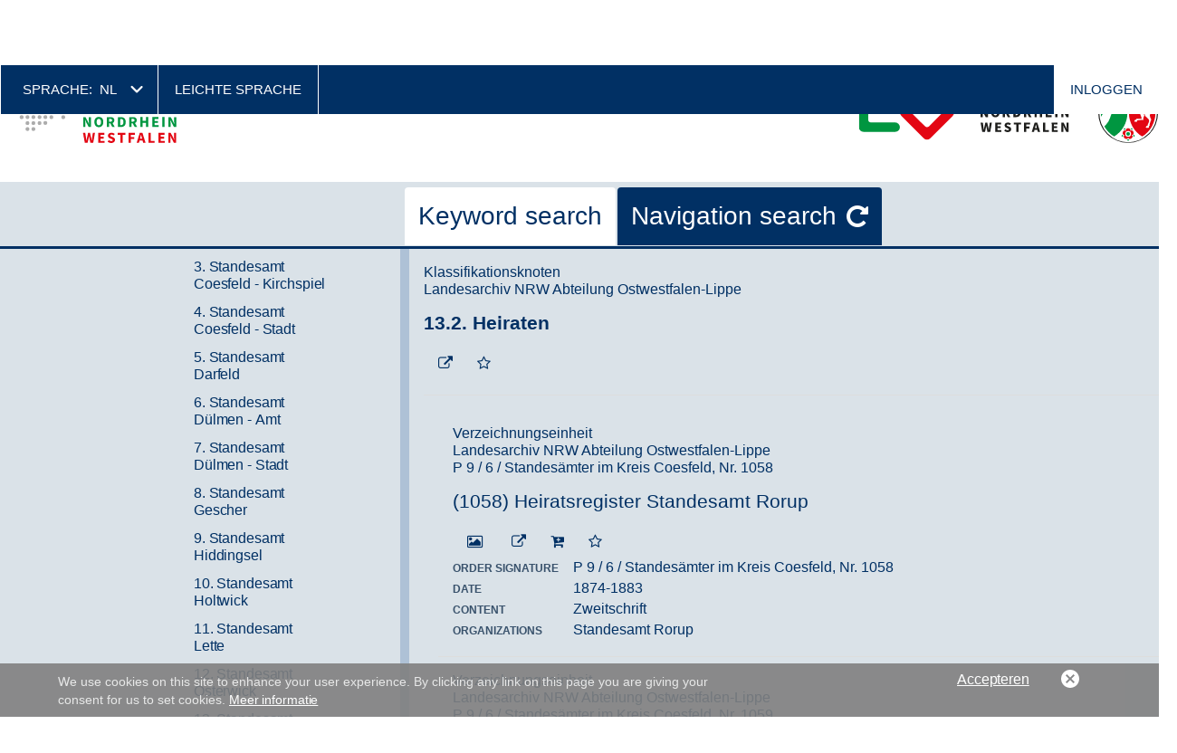

--- FILE ---
content_type: text/html; charset=UTF-8
request_url: https://www.archive.nrw.de/nl/archivsuche?link=KLASSIFIKATION-Klas_a723dba5-69f0-4877-99a7-c8edd20bf434
body_size: 5247
content:
<!DOCTYPE html>

<html lang="nl" dir="ltr" prefix="og: https://ogp.me/ns#">
<head>
    <meta charset="utf-8" />
<script async src="https://www.googletagmanager.com/gtag/js?id=UA-0000000-00"></script>
<script>window.dataLayer = window.dataLayer || [];function gtag(){dataLayer.push(arguments)};gtag("js", new Date());gtag("set", "developer_id.dMDhkMT", true);gtag("config", "UA-0000000-00", {"groups":"default","anonymize_ip":true,"page_placeholder":"PLACEHOLDER_page_path","allow_ad_personalization_signals":false});</script>
<link rel="icon" href="/themes/custom/lav/favicon.ico" />
<link rel="icon" sizes="192x192" href="/themes/custom/lav/android-chrome-192x192.png" />
<link rel="apple-touch-icon-precomposed" sizes="180x180" href="/themes/custom/lav/apple-touch-icon.png" />
<meta name="Generator" content="Drupal 11 (https://www.drupal.org)" />
<meta name="MobileOptimized" content="width" />
<meta name="HandheldFriendly" content="true" />
<meta name="viewport" content="width=device-width, initial-scale=1.0" />

        <title>Archive Search | Archive in Nordrhein Westfalen |</title>
        <link rel="stylesheet" media="all" href="/sites/default/files/css/css_bdAy1S13A1y1mw_Wgq-jREeZiNHAtE2dpWw8JCrzuNM.css?delta=0&amp;language=nl&amp;theme=lav&amp;include=eJxtjEEOgzAMBD-U4idFJjEo1MGp7VD4fQG1tx52R5rDJGHRUXbINGFnD0mUIGtvyAMuuAfqMYk8C52ojQuuieCfjL8E4wbLq5MeDxdhL82c9NbnLsZqgK1ZYMKJyeHLYH4wRdcyz6SQzK5-lTXYcTYqjGgUtkJvg_uHKrkzfQAvmU2l" />
<link rel="stylesheet" media="all" href="/sites/default/files/css/css_FWyEW_pFSi_f-RIkSO9PKrEg54Kr-H2XuYidcxBQhJM.css?delta=1&amp;language=nl&amp;theme=lav&amp;include=eJxtjEEOgzAMBD-U4idFJjEo1MGp7VD4fQG1tx52R5rDJGHRUXbINGFnD0mUIGtvyAMuuAfqMYk8C52ojQuuieCfjL8E4wbLq5MeDxdhL82c9NbnLsZqgK1ZYMKJyeHLYH4wRdcyz6SQzK5-lTXYcTYqjGgUtkJvg_uHKrkzfQAvmU2l" />

            

                </head>

<body class="context-archivsuche path-ms lang-nl">
<a href="#main-content" class="visually-hidden focusable">
    Overslaan en naar de inhoud gaan
</a>

  <div class="dialog-off-canvas-main-canvas" data-off-canvas-main-canvas>
    
<div id="page" class="">
    <section id="pre-header">
        <div class="container">
                            


  <div class="region region--pre-header-1">
          

<div class="language-switcher-language-url block block-languagemenu" id="block-lav-languagemenu" role="navigation">
    
          <div class="block block-languagemenu__title block-title">Sprache:</div>
        
            <ul class="links block-languagemenu__items"><li hreflang="de" data-drupal-link-query="{&quot;link&quot;:&quot;KLASSIFIKATION-Klas_a723dba5-69f0-4877-99a7-c8edd20bf434&quot;}" data-drupal-link-system-path="ms/search" class="block-languagemenu__item"><a href="/archivsuche?link=KLASSIFIKATION-Klas_a723dba5-69f0-4877-99a7-c8edd20bf434" class="language-link" hreflang="de" data-drupal-link-query="{&quot;link&quot;:&quot;KLASSIFIKATION-Klas_a723dba5-69f0-4877-99a7-c8edd20bf434&quot;}" data-drupal-link-system-path="ms/search">de</a></li><li hreflang="en" data-drupal-link-query="{&quot;link&quot;:&quot;KLASSIFIKATION-Klas_a723dba5-69f0-4877-99a7-c8edd20bf434&quot;}" data-drupal-link-system-path="ms/search" class="block-languagemenu__item"><a href="/en/archivsuche?link=KLASSIFIKATION-Klas_a723dba5-69f0-4877-99a7-c8edd20bf434" class="language-link" hreflang="en" data-drupal-link-query="{&quot;link&quot;:&quot;KLASSIFIKATION-Klas_a723dba5-69f0-4877-99a7-c8edd20bf434&quot;}" data-drupal-link-system-path="ms/search">en</a></li><li hreflang="nl" data-drupal-link-query="{&quot;link&quot;:&quot;KLASSIFIKATION-Klas_a723dba5-69f0-4877-99a7-c8edd20bf434&quot;}" data-drupal-link-system-path="ms/search" class="block-languagemenu__item is-active" aria-current="page"><a href="/nl/archivsuche?link=KLASSIFIKATION-Klas_a723dba5-69f0-4877-99a7-c8edd20bf434" class="language-link is-active" hreflang="nl" data-drupal-link-query="{&quot;link&quot;:&quot;KLASSIFIKATION-Klas_a723dba5-69f0-4877-99a7-c8edd20bf434&quot;}" data-drupal-link-system-path="ms/search" aria-current="page">nl</a></li></ul>
    </div>

<nav aria-labelledby="block-header-title" id="block-header" class="block block-header">
            
  <div id="block-header-title" class="visually-hidden block block-header__title">Header</div>
  

            

    
              <ul class="block block-header__menu menu">
                            <li class="block block-header__menu-item menu-item">
            <a href="/nl/landesarchiv-nrw/eenvoudige-taal" class="block block-header__menu-item-link" data-drupal-link-system-path="node/2">Leichte Sprache</a>
                    </li>
              </ul>
      


  </nav>

    
      </div>


            
                            


  <div class="region region--pre-header-2">
          
<nav aria-labelledby="block-lav-account-menu-title" id="block-lav-account-menu" class="block block-account-menu">
            
  <div id="block-lav-account-menu-title" class="visually-hidden block block-account-menu__title">Gebruikersmenu</div>
  

            

    
              <ul class="block block-account-menu__menu menu">
                            <li class="block block-account-menu__menu-item menu-item">
            <a href="/nl/user/login" class="block block-account-menu__menu-item-link" data-drupal-link-system-path="user/login">Inloggen</a>
                    </li>
              </ul>
      


  </nav>

    
      </div>


                    </div>
    </section>

    <header id="header">
        <div class="container">
            <div class="mobile-hamburger">
                <a class="mobile-hamburger__trigger" href="#">
                    <span class="mobile-hamburger__line mobile-hamburger__line--first"></span>
                    <span class="mobile-hamburger__line mobile-hamburger__line--second"></span>
                    <span class="mobile-hamburger__line mobile-hamburger__line--third"></span>
                </a>
            </div>

            
                            


  <div class="region region--primary-navigation">
          

<div id="block-cheeseburger" class="block block-cheeseburger">
    
        
            <div class="cheeseburger-menu__trigger"></div>
        <div class="cheeseburger-menu__wrapper" style="display: none; top: 86px"></div>
    </div>


<div id="block-logohome" class="block block-logohome">
    
        
        <div class="block block-logohome__content block-content-basic-full">
            <div class="block-content-basic-full__body">
                                                                  <div class="block-content-basic-full__body-item"><p><a href="/"><img src="/themes/custom/lav/logo.svg"></a></p>
</div>
                          </div>

  </div>
</div>

    
      </div>


            
                            


  <div class="region region--archive-logo">
          

<div id="block-logoprovidedby" class="block block-logoprovidedby">
    
        
        <div class="block block-logoprovidedby__content block-content-basic-full">
            <div class="block-content-basic-full__body">
                                                                  <div class="block-content-basic-full__body-item"><p><a href="/landesarchiv-nrw"><img alt="Zur Website des Landesarchivs" class="img-provided align-right" src="/themes/custom/lav/images/content/nrw-logo.svg" title="Zur Website des Landesarchivs"></a></p>
</div>
                          </div>

  </div>
</div>

    
      </div>


            
                    </div>
    </header>

    
            <section id="preface">
            <div class="container">
                                    


  <div class="region region--preface-second">
          
    <div class="views-element-container block block-views-block block block-views-block--ticker-block-ticker" id="block-views-block-ticker-block-ticker">
    
        
    <div><div class="view-ticker-block-ticker js-view-dom-id-223ebaf665ff153ed4dce38e516f276bce3d160a27fb321d168b589701500b5a">
  
    
      
  
          </div>
</div>

  </div>

    
      </div>


                
                            </div>
        </section>
    
    <section id="content">
        <div class="container">
                            


  <div class="region region--content">
          

<div id="block-lav-content" class="block block-content">
    
        
            <div id="search-app" class="search-app main-wrapper container-fluid"></div>
    </div>

    
      </div>


            
                    </div>
    </section>

    
            <footer id="footer">
            <div class="container">
                                    


  <div class="region region--footer-1">
          

<div id="block-copyright" class="block block-copyright">
    
        
        <div class="block block-copyright__content block-content-basic-full">
            <div class="block-content-basic-full__body">
                                                                  <div class="block-content-basic-full__body-item"><p>© 2020 Landesarchiv&nbsp;NRW</p>
</div>
                          </div>

  </div>
</div>


<div id="block-styletoggle" class="block block-styletoggle">
    
        
        <div class="block block-styletoggle__content block-content-basic-full">
            <div class="block-content-basic-full__body">
                                                                  <div class="block-content-basic-full__body-item"><table border="0" cellpadding="0" cellspacing="0">
	<tbody>
		<tr>
			<td>Toon Lettergrootte</td>
			<td>Beeldcontrast</td>
		</tr>
		<tr>
			<td>
			<ul>
				<li><a href="/style/trigger/fontsize/0">normal</a></li>
				<li><a href="/style/trigger/fontsize/1">groot</a></li>
			</ul>
			</td>
			<td>
			<ul>
				<li><a href="/style/trigger/highcontrast/0">normal</a></li>
				<li><a href="/style/trigger/highcontrast/1">hoog</a></li>
			</ul>
			</td>
		</tr>
	</tbody>
</table>
</div>
                          </div>

  </div>
</div>

    
      </div>


                                                    


  <div class="region region--footer-2">
          
<nav aria-labelledby="block-footer-title" id="block-footer" class="block block-footer">
            
  <div id="block-footer-title" class="visually-hidden block block-footer__title">Footer</div>
  

            

    
              <ul class="block block-footer__menu menu">
                            <li class="block block-footer__menu-item menu-item">
            <a href="/nl/search" class="block block-footer__menu-item-link" data-drupal-link-system-path="search">Zoeken op de site</a>
                    </li>
                            <li class="block block-footer__menu-item menu-item">
            <a href="/nl/privacy-policy-nl" class="block block-footer__menu-item-link" data-drupal-link-system-path="node/6">Gegevensbescherming</a>
                    </li>
                            <li class="block block-footer__menu-item menu-item">
            <a href="/nl/afdruk" class="block block-footer__menu-item-link" data-drupal-link-system-path="node/7">Afdruk</a>
                    </li>
              </ul>
      


  </nav>

<nav aria-labelledby="block-footer2-title" id="block-footer2" class="block block-footer2">
            
  <div id="block-footer2-title" class="visually-hidden block block-footer2__title">Footer 2</div>
  

            

    
              <ul class="block block-footer2__menu menu">
                            <li class="block block-footer2__menu-item menu-item">
            <a href="/nl/kontakt" class="block block-footer2__menu-item-link" data-drupal-link-system-path="node/175">Contacteer de webmaster</a>
                    </li>
              </ul>
      


  </nav>

    
      </div>


                            </div>
        </footer>
    </div>

  </div>


<script type="application/json" data-drupal-selector="drupal-settings-json">{"path":{"baseUrl":"\/","pathPrefix":"nl\/","currentPath":"ms\/search","currentPathIsAdmin":false,"isFront":false,"currentLanguage":"nl","currentQuery":{"link":"KLASSIFIKATION-Klas_a723dba5-69f0-4877-99a7-c8edd20bf434"}},"pluralDelimiter":"\u0003","suppressDeprecationErrors":true,"ajaxPageState":{"libraries":"[base64]","theme":"lav","theme_token":null},"ajaxTrustedUrl":[],"colorbox":{"opacity":"0.85","current":"{current} van {total}","previous":"\u00ab Vorige","next":"Volgende \u00bb","close":"Sluiten","maxWidth":"98%","maxHeight":"98%","fixed":true,"mobiledetect":true,"mobiledevicewidth":"480px"},"google_analytics":{"account":"UA-0000000-00","trackOutbound":true,"trackMailto":true,"trackTel":true,"trackDownload":true,"trackDownloadExtensions":"7z|aac|arc|arj|asf|asx|avi|bin|csv|doc(x|m)?|dot(x|m)?|exe|flv|gif|gz|gzip|hqx|jar|jpe?g|js|mp(2|3|4|e?g)|mov(ie)?|msi|msp|pdf|phps|png|ppt(x|m)?|pot(x|m)?|pps(x|m)?|ppam|sld(x|m)?|thmx|qtm?|ra(m|r)?|sea|sit|tar|tgz|torrent|txt|wav|wma|wmv|wpd|xls(x|m|b)?|xlt(x|m)|xlam|xml|z|zip","trackColorbox":true},"font_size_style_enabled":false,"high_contrast_style_enabled":false,"eu_cookie_compliance":{"cookie_policy_version":"1.0.0","popup_enabled":true,"popup_agreed_enabled":false,"popup_hide_agreed":false,"popup_clicking_confirmation":false,"popup_scrolling_confirmation":false,"popup_html_info":"\u003Cdiv aria-labelledby=\u0022popup-text\u0022  class=\u0022eu-cookie-compliance-banner eu-cookie-compliance-banner-info eu-cookie-compliance-banner--opt-in\u0022\u003E\n  \u003Cdiv class=\u0022popup-content info eu-cookie-compliance-content\u0022\u003E\n        \u003Cdiv id=\u0022popup-text\u0022 class=\u0022eu-cookie-compliance-message\u0022 role=\u0022document\u0022\u003E\n      \u003Cp\u003EWe use cookies on this site to enhance your user experience. By clicking any link on this page you are giving your consent for us to set cookies.\u003C\/p\u003E\n\n              \u003Cbutton type=\u0022button\u0022 class=\u0022find-more-button eu-cookie-compliance-more-button\u0022\u003EMeer informatie\u003C\/button\u003E\n          \u003C\/div\u003E\n\n    \n    \u003Cdiv id=\u0022popup-buttons\u0022 class=\u0022eu-cookie-compliance-buttons\u0022\u003E\n            \u003Cbutton type=\u0022button\u0022 class=\u0022agree-button eu-cookie-compliance-secondary-button\u0022\u003EAccepteren\u003C\/button\u003E\n              \u003Cbutton type=\u0022button\u0022 class=\u0022decline-button eu-cookie-compliance-default-button\u0022\u003ENo, thanks\u003C\/button\u003E\n          \u003C\/div\u003E\n  \u003C\/div\u003E\n\u003C\/div\u003E","use_mobile_message":false,"mobile_popup_html_info":"\u003Cdiv aria-labelledby=\u0022popup-text\u0022  class=\u0022eu-cookie-compliance-banner eu-cookie-compliance-banner-info eu-cookie-compliance-banner--opt-in\u0022\u003E\n  \u003Cdiv class=\u0022popup-content info eu-cookie-compliance-content\u0022\u003E\n        \u003Cdiv id=\u0022popup-text\u0022 class=\u0022eu-cookie-compliance-message\u0022 role=\u0022document\u0022\u003E\n      \n              \u003Cbutton type=\u0022button\u0022 class=\u0022find-more-button eu-cookie-compliance-more-button\u0022\u003EMeer informatie\u003C\/button\u003E\n          \u003C\/div\u003E\n\n    \n    \u003Cdiv id=\u0022popup-buttons\u0022 class=\u0022eu-cookie-compliance-buttons\u0022\u003E\n            \u003Cbutton type=\u0022button\u0022 class=\u0022agree-button eu-cookie-compliance-secondary-button\u0022\u003EAccepteren\u003C\/button\u003E\n              \u003Cbutton type=\u0022button\u0022 class=\u0022decline-button eu-cookie-compliance-default-button\u0022\u003ENo, thanks\u003C\/button\u003E\n          \u003C\/div\u003E\n  \u003C\/div\u003E\n\u003C\/div\u003E","mobile_breakpoint":768,"popup_html_agreed":false,"popup_use_bare_css":false,"popup_height":"auto","popup_width":"100%","popup_delay":1000,"popup_link":"\/landesarchiv-nrw\/haftungsausschluss-und-datenschutz","popup_link_new_window":true,"popup_position":false,"fixed_top_position":true,"popup_language":"nl","store_consent":false,"better_support_for_screen_readers":false,"cookie_name":"","reload_page":false,"domain":"","domain_all_sites":false,"popup_eu_only":false,"popup_eu_only_js":false,"cookie_lifetime":100,"cookie_session":0,"set_cookie_session_zero_on_disagree":0,"disagree_do_not_show_popup":false,"method":"opt_in","automatic_cookies_removal":true,"allowed_cookies":"","withdraw_markup":"\u003Cbutton type=\u0022button\u0022 class=\u0022eu-cookie-withdraw-tab\u0022\u003EPrivacy-instellingen\u003C\/button\u003E\n\u003Cdiv aria-labelledby=\u0022popup-text\u0022 class=\u0022eu-cookie-withdraw-banner\u0022\u003E\n  \u003Cdiv class=\u0022popup-content info eu-cookie-compliance-content\u0022\u003E\n    \u003Cdiv id=\u0022popup-text\u0022 class=\u0022eu-cookie-compliance-message\u0022 role=\u0022document\u0022\u003E\n      \u003Cp\u003EWe use cookies on this site to enhance your user experience.  have given your consent for us to set cookies.\u003C\/p\u003E\n\n    \u003C\/div\u003E\n    \u003Cdiv id=\u0022popup-buttons\u0022 class=\u0022eu-cookie-compliance-buttons\u0022\u003E\n      \u003Cbutton type=\u0022button\u0022 class=\u0022eu-cookie-withdraw-button \u0022\u003EWithdraw consent\u003C\/button\u003E\n    \u003C\/div\u003E\n  \u003C\/div\u003E\n\u003C\/div\u003E","withdraw_enabled":false,"reload_options":0,"reload_routes_list":"","withdraw_button_on_info_popup":false,"cookie_categories":[],"cookie_categories_details":[],"enable_save_preferences_button":true,"cookie_value_disagreed":"0","cookie_value_agreed_show_thank_you":"1","cookie_value_agreed":"2","containing_element":"body","settings_tab_enabled":false,"olivero_primary_button_classes":"","olivero_secondary_button_classes":"","close_button_action":"close_banner","open_by_default":true,"modules_allow_popup":true,"hide_the_banner":false,"geoip_match":true,"unverified_scripts":["\/"]},"instant_show":false,"breakpoints":{"from":"0","to":"all and (min-width: 1024px)"},"current_route":"\/nl\/archivsuche","headerHeight":86,"block_id":"cheeseburger","lav_ms":{"debug":true,"base_url_search":"https:\/\/nina-suf.archive.nrw.de\/sufservice","base_url_inventory":"https:\/\/nina-buf.archive.nrw.de\/bufservice","base_url_statistic":"https:\/\/nina-stat.archive.nrw.de\/statservice","base_url_statistic_internal":"http:\/\/nina-service-stat:8080\/statservice"},"user":{"uid":0,"permissionsHash":"358d5bdce6f3f81f0f293bf91272b6f833048ae0df2fa1568c7b23c5ed8daa2a"}}</script>
<script src="/core/assets/vendor/jquery/jquery.min.js?v=4.0.0-rc.1"></script>
<script src="/core/assets/vendor/once/once.min.js?v=1.0.1"></script>
<script src="/sites/default/files/languages/nl_tZoW8QEVH6F9tWbuFauudbkUCFB9JYVLNDKEZSZKIyI.js?t6szm3"></script>
<script src="/core/misc/drupalSettingsLoader.js?v=11.2.8"></script>
<script src="/core/misc/drupal.js?v=11.2.8"></script>
<script src="/core/misc/drupal.init.js?v=11.2.8"></script>
<script src="/core/assets/vendor/tabbable/index.umd.min.js?v=6.2.0"></script>
<script src="/modules/maintained/cheeseburger_menu/js/cheeseburger_menu.js?v=1.x"></script>
<script src="/modules/contrib/colorbox/js/colorbox.js?v=11.2.8"></script>
<script src="/modules/contrib/colorbox/styles/default/colorbox_style.js?v=11.2.8"></script>
<script src="/libraries/colorbox/jquery.colorbox-min.js?v=11.2.8"></script>
<script src="/modules/contrib/colorbox_inline/js/colorbox_inline.js?t6szm3"></script>
<script src="/modules/contrib/eu_cookie_compliance/js/eu_cookie_compliance.min.js?t6szm3"></script>
<script src="/modules/contrib/google_analytics/js/google_analytics.js?v=11.2.8"></script>
<script src="/libraries/jquery-tooltipster/js/tooltipster.bundle.min.js?v=4.2.x"></script>
<script src="/libraries/lightgallery/dist/js/lightgallery.js?v=11.2.8"></script>
<script src="/libraries/lightgallery/dist/js/lightgallery.min.js?v=11.2.8"></script>
<script src="/libraries/lightgallery/modules/lg-thumbnail.min.js?v=11.2.8"></script>
<script src="/libraries/lightgallery/modules/lg-fullscreen.min.js?v=11.2.8"></script>
<script src="/themes/custom/lav/js/lav.js?v=11.2.8"></script>
<script src="/themes/custom/lav/vendor/js/jquery.once.js?v=11.2.8"></script>
<script src="/core/misc/jquery.form.js?v=4.3.0"></script>
<script src="/modules/custom/lav_bookmarks_basket_form/js/reqdel.js?v=1.x"></script>
<script src="/core/misc/progress.js?v=11.2.8"></script>
<script src="/core/assets/vendor/loadjs/loadjs.min.js?v=4.3.0"></script>
<script src="/core/misc/debounce.js?v=11.2.8"></script>
<script src="/core/misc/announce.js?v=11.2.8"></script>
<script src="/core/misc/message.js?v=11.2.8"></script>
<script src="/core/misc/ajax.js?v=11.2.8"></script>
<script src="/modules/contrib/leaflet/js/leaflet/dist/leaflet.js?v=1.9.4"></script>
<script src="/modules/contrib/leaflet/js/leaflet.drupal.js?t6szm3"></script>
<script src="/modules/custom/lav_core/js/leaflet-patch.js?t6szm3"></script>
<script src="/modules/custom/lav_ms/public/js/management.js?v=1.x"></script>
<script src="/modules/custom/lav_ms/public/js/reports.js?v=1.x"></script>
<script src="/modules/custom/lav_ms/public/js/search.js?v=1.x"></script>
<script src="/modules/custom/style_trigger/js/style.js?v=1"></script>

</body>
</html>

--- FILE ---
content_type: text/html; charset=UTF-8
request_url: https://www.archive.nrw.de/cheeseburger-menu-render-request
body_size: 1047
content:
<div class="cheeseburger-menu__menus">
                        <div class="cheeseburger-menu__menu cheeseburger-menu__menu--lang-switcher"
                 data-drupal-selector="cheeseburger-menu--lang-switcher">
                <span class="cheeseburger-menu__menu-list-trigger"></span>
                                    <div class="cheeseburger-menu__menu-title">Sprache</div>
                                            </div>
                                <div class="cheeseburger-menu__menu cheeseburger-menu__menu--header"
                 data-drupal-selector="cheeseburger-menu--header">
                <span class="cheeseburger-menu__menu-list-trigger"></span>
                                                    <ul class="cheeseburger-menu__menu-list">
                                        <ul class="cheeseburger-menu__menu-list">
                                                <li class="cheeseburger-menu__menu-list-item cheeseburger-menu__menu-list-item--child">
                                                                    <a href="/landesarchiv-nrw/leichte-sprache" class="cheeseburger-menu__menu-list-item-link ">Leichte Sprache</a>
                                          
                </li>
                    </ul>
    
                    </ul>
                            </div>
                                <div class="views-element-container"><div class="view-basic-page-menu-default js-view-dom-id-d7b671d490faf33f4bfe42b1d9bf5206a74f3b124b1478b323cb4ce48a62e429">
  
    
      
      <div class="view-basic-page-menu-default__content">
      <div class="view-basic-page-menu-default__rows">
    <h3 class="view-basic-page-menu-default__rows-title"><a href="/landesarchiv-nrw/recherchieren-und-nutzen" hreflang="de">Recherchieren und Nutzen</a></h3>
                                        <div class="view-basic-page-menu-default__row">
                <div class="views-field views-field-title view-basic-page-menu-default__item-title"><span class="field-content view-basic-page-menu-default__item-title-content"><a href="/landesarchiv-nrw/recherchieren-und-nutzen/nutzen" hreflang="de">Nutzen</a></span></div>
            </div>
                                <div class="view-basic-page-menu-default__row">
                <div class="views-field views-field-title view-basic-page-menu-default__item-title"><span class="field-content view-basic-page-menu-default__item-title-content"><a href="/landesarchiv-nrw/recherchieren-und-nutzen/fragen-und-antworten" hreflang="de">Fragen und Antworten</a></span></div>
            </div>
                                <div class="view-basic-page-menu-default__row">
                <div class="views-field views-field-title view-basic-page-menu-default__item-title"><span class="field-content view-basic-page-menu-default__item-title-content"><a href="/landesarchiv-nrw/recherchieren-und-nutzen/recherchieren" hreflang="de">Recherchieren</a></span></div>
            </div>
                </div>
<div class="view-basic-page-menu-default__rows">
    <h3 class="view-basic-page-menu-default__rows-title"><a href="/landesarchiv-nrw/geschichte-erfahren" hreflang="de">Geschichte erfahren</a></h3>
                                        <div class="view-basic-page-menu-default__row">
                <div class="views-field views-field-title view-basic-page-menu-default__item-title"><span class="field-content view-basic-page-menu-default__item-title-content"><a href="/landesarchiv-nrw/geschichte-erfahren/ausstellungen-und-veranstaltungen-0" hreflang="de">Ausstellungen und Veranstaltungen</a></span></div>
            </div>
                                <div class="view-basic-page-menu-default__row">
                <div class="views-field views-field-title view-basic-page-menu-default__item-title"><span class="field-content view-basic-page-menu-default__item-title-content"><a href="/landesarchiv-nrw/geschichte-erfahren/zum-mitmachen" hreflang="de">Zum Mitmachen</a></span></div>
            </div>
                                <div class="view-basic-page-menu-default__row">
                <div class="views-field views-field-title view-basic-page-menu-default__item-title"><span class="field-content view-basic-page-menu-default__item-title-content"><a href="/landesarchiv-nrw/geschichte-erfahren/schule" hreflang="de">Schule</a></span></div>
            </div>
                                <div class="view-basic-page-menu-default__row">
                <div class="views-field views-field-title view-basic-page-menu-default__item-title"><span class="field-content view-basic-page-menu-default__item-title-content"><a href="/landesarchiv-nrw/geschichte-erfahren/geschichte-im-schaufenster" hreflang="de">Geschichte im Schaufenster</a></span></div>
            </div>
                                <div class="view-basic-page-menu-default__row">
                <div class="views-field views-field-title view-basic-page-menu-default__item-title"><span class="field-content view-basic-page-menu-default__item-title-content"><a href="/landesarchiv-nrw/geschichte-erfahren/quellen-im-fokus" hreflang="de">Quellen im Fokus</a></span></div>
            </div>
                                <div class="view-basic-page-menu-default__row">
                <div class="views-field views-field-title view-basic-page-menu-default__item-title"><span class="field-content view-basic-page-menu-default__item-title-content"><a href="/landesarchiv-nrw/geschichte-erfahren/studium" hreflang="de">Studium</a></span></div>
            </div>
                                <div class="view-basic-page-menu-default__row">
                <div class="views-field views-field-title view-basic-page-menu-default__item-title"><span class="field-content view-basic-page-menu-default__item-title-content"><a href="/landesarchiv-nrw/geschichte-erfahren/familienforschung" hreflang="de">Familienforschung</a></span></div>
            </div>
                                <div class="view-basic-page-menu-default__row">
                <div class="views-field views-field-title view-basic-page-menu-default__item-title"><span class="field-content view-basic-page-menu-default__item-title-content"><a href="/landesarchiv-nrw/geschichte-erfahren/orts-und-heimatforschung" hreflang="de">Orts- und Heimatforschung</a></span></div>
            </div>
                </div>
<div class="view-basic-page-menu-default__rows">
    <h3 class="view-basic-page-menu-default__rows-title"><a href="/landesarchiv-nrw/behoerdeninformationen" hreflang="de">Behördeninformationen</a></h3>
                                        <div class="view-basic-page-menu-default__row">
                <div class="views-field views-field-title view-basic-page-menu-default__item-title"><span class="field-content view-basic-page-menu-default__item-title-content"><a href="/landesarchiv-nrw/behoerdeninformationen/aktenfuehrung" hreflang="de">Aktenführung</a></span></div>
            </div>
                                <div class="view-basic-page-menu-default__row">
                <div class="views-field views-field-title view-basic-page-menu-default__item-title"><span class="field-content view-basic-page-menu-default__item-title-content"><a href="/landesarchiv-nrw/behoerdeninformationen/beratungs-und-fortbildungsangebot" hreflang="de">Beratungs- und Fortbildungsangebot</a></span></div>
            </div>
                                <div class="view-basic-page-menu-default__row">
                <div class="views-field views-field-title view-basic-page-menu-default__item-title"><span class="field-content view-basic-page-menu-default__item-title-content"><a href="/landesarchiv-nrw/behoerdeninformationen/aktenaussonderung" hreflang="de">Aktenaussonderung</a></span></div>
            </div>
                </div>
<div class="view-basic-page-menu-default__rows">
    <h3 class="view-basic-page-menu-default__rows-title"><a href="/landesarchiv-nrw/das-landesarchiv" hreflang="de">Das Landesarchiv</a></h3>
                                        <div class="view-basic-page-menu-default__row">
                <div class="views-field views-field-title view-basic-page-menu-default__item-title"><span class="field-content view-basic-page-menu-default__item-title-content"><a href="/landesarchiv-nrw/wir-ueber-uns/abteilung-westfalen" hreflang="de">Abteilung Westfalen</a></span></div>
            </div>
                                <div class="view-basic-page-menu-default__row">
                <div class="views-field views-field-title view-basic-page-menu-default__item-title"><span class="field-content view-basic-page-menu-default__item-title-content"><a href="/landesarchiv-nrw/ueber-uns/kontakt" hreflang="de">Kontakt</a></span></div>
            </div>
                                <div class="view-basic-page-menu-default__row">
                <div class="views-field views-field-title view-basic-page-menu-default__item-title"><span class="field-content view-basic-page-menu-default__item-title-content"><a href="/landesarchiv-nrw/wir-ueber-uns/abteilung-ostwestfalen-lippe" hreflang="de">Abteilung Ostwestfalen-Lippe</a></span></div>
            </div>
                                <div class="view-basic-page-menu-default__row">
                <div class="views-field views-field-title view-basic-page-menu-default__item-title"><span class="field-content view-basic-page-menu-default__item-title-content"><a href="/landesarchiv-nrw/wir-ueber-uns/abteilung-rheinland" hreflang="de">Abteilung Rheinland</a></span></div>
            </div>
                                <div class="view-basic-page-menu-default__row">
                <div class="views-field views-field-title view-basic-page-menu-default__item-title"><span class="field-content view-basic-page-menu-default__item-title-content"><a href="/landesarchiv-nrw/ueber-uns/presse-und-oeffentlichkeitsarbeit" hreflang="de">Presse und Öffentlichkeitsarbeit</a></span></div>
            </div>
                                <div class="view-basic-page-menu-default__row">
                <div class="views-field views-field-title view-basic-page-menu-default__item-title"><span class="field-content view-basic-page-menu-default__item-title-content"><a href="/landesarchiv-nrw/das-landesarchiv/organisation" hreflang="de">Organisation</a></span></div>
            </div>
                                <div class="view-basic-page-menu-default__row">
                <div class="views-field views-field-title view-basic-page-menu-default__item-title"><span class="field-content view-basic-page-menu-default__item-title-content"><a href="/landesarchiv-nrw/das-landesarchiv/karriere" hreflang="de">Karriere</a></span></div>
            </div>
                                <div class="view-basic-page-menu-default__row">
                <div class="views-field views-field-title view-basic-page-menu-default__item-title"><span class="field-content view-basic-page-menu-default__item-title-content"><a href="/landesarchiv-nrw/ueber-uns/archivfachliches" hreflang="de">Archivfachliches</a></span></div>
            </div>
                </div>

    </div>
  
          </div>
</div>

                                <div class="cheeseburger-menu__menu cheeseburger-menu__menu--account"
                 data-drupal-selector="cheeseburger-menu--account">
                <span class="cheeseburger-menu__menu-list-trigger"></span>
                                                    <ul class="cheeseburger-menu__menu-list">
                                        <ul class="cheeseburger-menu__menu-list">
                                                <li class="cheeseburger-menu__menu-list-item cheeseburger-menu__menu-list-item--child">
                                                                    <a href="/user/login" class="cheeseburger-menu__menu-list-item-link ">Anmelden</a>
                                          
                </li>
                    </ul>
    
                    </ul>
                            </div>
                                <div class="cheeseburger-menu__menu cheeseburger-menu__menu--archive-menu"
                 data-drupal-selector="cheeseburger-menu--archive-menu">
                <span class="cheeseburger-menu__menu-list-trigger"></span>
                                                    <ul class="cheeseburger-menu__menu-list">
                                        <ul class="cheeseburger-menu__menu-list">
                                                <li class="cheeseburger-menu__menu-list-item cheeseburger-menu__menu-list-item--child">
                                                                    <a href="/" class="cheeseburger-menu__menu-list-item-link ">Archive NRW</a>
                                          
                </li>
                                                <li class="cheeseburger-menu__menu-list-item cheeseburger-menu__menu-list-item--child">
                                                                    <a href="/archivsuche" class="cheeseburger-menu__menu-list-item-link ">Archivgut finden</a>
                                          
                </li>
                                                <li class="cheeseburger-menu__menu-list-item cheeseburger-menu__menu-list-item--child">
                                                                    <a href="/kontakt" class="cheeseburger-menu__menu-list-item-link ">Kontakt</a>
                                          
                </li>
                    </ul>
    
                    </ul>
                            </div>
            </div>



--- FILE ---
content_type: image/svg+xml
request_url: https://www.archive.nrw.de/themes/custom/lav/images/content/nrw-logo.svg
body_size: 12075
content:
<svg height="101" viewBox="0 0 372.93 101.34" width="373" xmlns="http://www.w3.org/2000/svg" xmlns:xlink="http://www.w3.org/1999/xlink"><clipPath id="a" transform="translate(-111.81 -154.39)"><path d="m111.81 154.39h372.93v101.34h-372.93z"/></clipPath><g clip-path="url(#a)"><path d="m163 236a5.92 5.92 0 0 0 -5.92-5.84h-30.24a3.61 3.61 0 0 1 -3.33-3.48v-30.15a5.85 5.85 0 1 0 -11.7.05v39.42a5.84 5.84 0 0 0 5.82 5.85h39.37.25a5.82 5.82 0 0 0 5.75-5.85" fill="#009640" transform="translate(-111.81 -154.39)"/><path d="m228.85 213.64a5.93 5.93 0 0 0 -8.32.06l.08-.09-21.46 21.47a3.68 3.68 0 0 1 -2.38.87 3.59 3.59 0 0 1 -2.43-1v.07l-21.34-21.33a5.85 5.85 0 1 0 -8.24 8.3l27.92 27.92a5.86 5.86 0 0 0 8.26 0l27.8-27.8.16-.19a5.84 5.84 0 0 0 0-8.24" fill="#e30613" transform="translate(-111.81 -154.39)"/><path d="m136.84 216.81a5.91 5.91 0 0 0 8.31-.06l-.07.1 21.45-21.47a3.62 3.62 0 0 1 4.82.1l-.06-.06 21.35 21.35a5.85 5.85 0 1 0 8.24-8.3l-27.88-27.86a5.86 5.86 0 0 0 -8.26 0l-27.74 27.78-.17.19a5.82 5.82 0 0 0 0 8.23" fill="#acacac" transform="translate(-111.81 -154.39)"/><g fill="#1d1d1b"><path d="m364.17 242h2.62v-3.89a41.25 41.25 0 0 0 -.35-4.26h.07c.35.91.73 1.83 1.12 2.61l2.86 5.54h2.84v-11.58h-2.61v3.89a40.56 40.56 0 0 0 .35 4.26h-.07a26.25 26.25 0 0 0 -1.14-2.61l-2.86-5.54h-2.85zm-11.91 0h7.5v-2.31h-4.76v-2.46h3.89v-2.33h-3.89v-2.17h4.55v-2.31h-7.32zm-10.94 0h7.26v-2.31h-4.49v-9.25h-2.77zm-14 0h2.83l.67-2.66h3.43l.67 2.66h2.92l-3.61-11.56h-3.3zm4.28-5.79c.31-1.13.61-2.5.89-3.71h.07c.3 1.21.61 2.58.91 3.71l.25 1h-2.36zm-13.82 5.79h2.77v-4.42h3.95v-2.31h-3.95v-2.52h4.62v-2.31h-7.39zm-9.66 0h2.75v-9.25h3.13v-2.31h-9v2.31h3.15zm-10.79.22c2.79 0 4.4-1.69 4.4-3.63a3.17 3.17 0 0 0 -2.29-3.14l-1.44-.59c-1-.4-1.75-.64-1.75-1.31s.55-.94 1.4-.94a4.12 4.12 0 0 1 2.31.85l1.44-1.79a5.54 5.54 0 0 0 -3.75-1.44c-2.45 0-4.19 1.56-4.19 3.5a3.36 3.36 0 0 0 2.34 3.16l1.48.64c1 .41 1.63.62 1.63 1.29s-.48 1-1.53 1a4.63 4.63 0 0 1 -2.91-1.1l-1.47 1.79a6.17 6.17 0 0 0 4.31 1.69m-15.45-.2h7.49v-2.31h-4.72v-2.46h3.89v-2.33h-3.89v-2.17h4.54v-2.31h-7.31zm-16.18 0h3.45l1-5.06c.2-.9.32-1.81.45-2.73h.07c.1.92.23 1.83.42 2.73l1.05 5.06h3.5l2-11.56h-2.62l-.78 5.29c-.14 1.19-.3 2.42-.42 3.7h-.08c-.21-1.28-.44-2.52-.67-3.7l-1.17-5.29h-2.38l-1.21 5.29c-.23 1.21-.46 2.44-.67 3.7h-.08c-.12-1.26-.26-2.47-.42-3.7l-.73-5.29h-2.8z" transform="translate(-111.81 -154.39)"/><path d="m364.16 223.52h2.63v-3.89a40.79 40.79 0 0 0 -.35-4.26h.07c.35.9.73 1.82 1.12 2.61l2.86 5.54h2.84v-11.52h-2.61v3.88a41 41 0 0 0 .35 4.27h-.07a25.27 25.27 0 0 0 -1.14-2.61l-2.86-5.54h-2.86zm-7.52 0h2.77v-11.52h-2.77zm-12 0h7.49v-2.31h-4.72v-2.47h3.89v-2.31h-3.89v-2.17h4.59v-2.26h-7.32zm-13.82 0h2.77v-4.76h3.82v4.76h2.75v-11.52h-2.75v4.4h-3.82v-4.4h-2.77zm-10.33-6.25v-3.13h1.26c1.32 0 2 .36 2 1.46s-.71 1.67-2 1.67zm-2.77 6.25h2.77v-4.07h1.35l2.13 4.07h3.09l-2.57-4.59a3.43 3.43 0 0 0 2-3.33c0-2.79-2.06-3.64-4.51-3.64h-4.25zm-10.62-2.22v-7.12h.4c1.86 0 3.19.76 3.19 3.51s-1.33 3.61-3.19 3.61zm-2.77 2.22h3.48c3.38 0 5.7-1.83 5.7-5.83s-2.32-5.73-5.86-5.73h-3.32zm-10.33-6.25v-3.13h1.26c1.31 0 2 .36 2 1.46s-.71 1.67-2 1.67zm-2.77 6.25h2.77v-4.07h1.34l2.14 4.07h3.09l-2.57-4.59a3.43 3.43 0 0 0 2-3.33c0-2.79-2.06-3.64-4.51-3.64h-4.24zm-9.23-2.17c-1.51 0-2.47-1.42-2.47-3.66s1-3.57 2.47-3.57 2.47 1.32 2.47 3.57-.94 3.66-2.47 3.66m0 2.38c3.14 0 5.29-2.26 5.29-6s-2.15-5.95-5.29-5.95-5.29 2.15-5.29 5.95 2.15 6 5.29 6m-18.44-.21h2.63v-3.89a40.79 40.79 0 0 0 -.35-4.26h.07c.35.9.73 1.82 1.12 2.61l2.86 5.54h2.84v-11.52h-2.61v3.88a41 41 0 0 0 .35 4.27h-.07a25.27 25.27 0 0 0 -1.14-2.61l-2.88-5.54h-2.86z" transform="translate(-111.81 -154.39)"/><path d="m368 205.05h3.32l3.53-11.56h-2.85l-1.38 5.27c-.32 1.26-.57 2.44-.91 3.7h-.07c-.34-1.26-.58-2.44-.9-3.7l-1.26-5.27h-2.92zm-9.65 0h2.77v-11.56h-2.77zm-14.12 0h2.77v-4.76h3.82v4.76h2.75v-11.56h-2.75v4.4h-3.82v-4.4h-2.8zm-7.49.21a4.81 4.81 0 0 0 3.75-1.7l-1.49-1.64a2.93 2.93 0 0 1 -2.22 1c-1.62 0-2.7-1.33-2.7-3.64s1.23-3.58 2.75-3.58a2.72 2.72 0 0 1 2 .79l1.46-1.66a4.83 4.83 0 0 0 -3.52-1.51c-2.91 0-5.5 2.22-5.5 6.07s2.48 5.91 5.43 5.91m-15.09-6.46v-3.13h1.26c1.31 0 2 .36 2 1.46s-.71 1.67-2 1.67zm-2.77 6.25h2.77v-4.09h1.39l2.13 4.07h3.09l-2.58-4.58a3.44 3.44 0 0 0 2-3.34c0-2.79-2.06-3.64-4.51-3.64h-4.24zm-14 0h2.82l.67-2.66h3.43l.67 2.66h2.92l-3.61-11.56h-3.3zm4.27-5.79c.31-1.14.61-2.5.89-3.71h.07c.31 1.21.61 2.57.91 3.71l.25 1h-2.36zm-11.41 6c2.79 0 4.41-1.69 4.41-3.62a3.15 3.15 0 0 0 -2.29-3.14l-1.44-.59c-1-.41-1.76-.64-1.76-1.31s.55-.94 1.4-.94a4.12 4.12 0 0 1 2.31.85l1.44-1.8a5.55 5.55 0 0 0 -3.75-1.43c-2.45 0-4.19 1.56-4.19 3.49a3.35 3.35 0 0 0 2.35 3.16l1.47.64c1 .41 1.63.63 1.63 1.3s-.47 1-1.52 1a4.59 4.59 0 0 1 -2.91-1.1l-1.46 1.79a6.14 6.14 0 0 0 4.31 1.69m-15.47-.21h7.5v-2.31h-4.73v-2.47h3.89v-2.3h-3.89v-2.2h4.55v-2.31h-7.32zm-10.64-2.22v-7.12h.41c1.87 0 3.2.76 3.2 3.51s-1.33 3.61-3.2 3.61zm-2.77 2.22h3.48c3.38 0 5.7-1.83 5.7-5.83s-2.32-5.73-5.86-5.73h-3.32zm-13.95 0h2.62v-3.89a41 41 0 0 0 -.35-4.26h.07c.36.9.73 1.83 1.12 2.61l2.86 5.54h2.81v-11.59h-2.61v3.89a40.56 40.56 0 0 0 .35 4.26h-.07a27.64 27.64 0 0 0 -1.13-2.61l-2.84-5.54h-2.86zm-14 0h2.83l.67-2.66h3.43l.67 2.66h2.92l-3.61-11.56h-3.3zm4.28-5.79c.3-1.14.61-2.5.89-3.71h.07c.3 1.21.61 2.57.91 3.71l.25 1h-2.37zm-14.72 5.79h7.26v-2.31h-4.49v-9.25h-2.77z" transform="translate(-111.81 -154.39)"/><path d="m484.73 177.07v41.23a37.23 37.23 0 1 1 -74.46 0v-41.23z" transform="translate(-111.81 -154.39)"/></g><path d="m483.35 218.3a35.85 35.85 0 1 1 -71.69 0v-39.84h71.69z" fill="#fff" transform="translate(-111.81 -154.39)"/><g fill="#009640"><path d="m446.58 193.59v24.71a34.21 34.21 0 0 1 -16.58 29.34 34.3 34.3 0 0 1 -12.14-12.52 36.51 36.51 0 0 0 4.94-6c2.79-4.52 3.2-10.26 6.51-14.48 3.07-3.9 8.47-5 11.36-8.83 2.74-3.66 3.58-8.3 5.87-12.22" transform="translate(-111.81 -154.39)"/><path d="m413.51 180.31h28.12c-1.05 1.15-2.06 2.32-3 3.57-3.54 4.73-3.19 11.33-6.77 16-3.13 4-8.43 5.1-11.36 8.84-3.32 4.24-3.54 10.06-6.66 14.39a34.12 34.12 0 0 1 -.33-4.77z" transform="translate(-111.81 -154.39)"/><path d="m454.85 245.32a3.75 3.75 0 0 1 .9 1.76 3.74 3.74 0 0 1 -1.75.92 2.17 2.17 0 0 0 -.27-1.56 2.26 2.26 0 0 0 1.13-1.09" transform="translate(-111.81 -154.39)"/><path d="m450.65 237.7a3.73 3.73 0 0 1 2-.32 3.62 3.62 0 0 1 .3 2 2.12 2.12 0 0 0 -1.56-.22 2.28 2.28 0 0 0 -.69-1.41" transform="translate(-111.81 -154.39)"/><path d="m442.1 239.33a3.64 3.64 0 0 1 .31-2 3.71 3.71 0 0 1 1.94.31 2.16 2.16 0 0 0 -.69 1.43 2.28 2.28 0 0 0 -1.56.21" transform="translate(-111.81 -154.39)"/><path d="m441 248a3.73 3.73 0 0 1 -1.75-.88 3.65 3.65 0 0 1 .89-1.76 2.24 2.24 0 0 0 1.13 1.1 2.19 2.19 0 0 0 -.27 1.54" transform="translate(-111.81 -154.39)"/><path d="m448.9 251.66a3.65 3.65 0 0 1 -1.4 1.41 3.74 3.74 0 0 1 -1.39-1.4 2.17 2.17 0 0 0 1.4-.74 2.21 2.21 0 0 0 1.39.73" transform="translate(-111.81 -154.39)"/></g><path d="m443.39 250.05c-1.5-1.09-2.07-3-.62-3.73a.59.59 0 0 0 -.23-.7c-1.6.26-2.26-1.61-1.68-3.38s2.2-2.9 3.35-1.75a.59.59 0 0 0 .6-.43c-.74-1.45.83-2.65 2.69-2.65s3.44 1.2 2.7 2.65a.58.58 0 0 0 .6.43c1.14-1.15 2.77 0 3.35 1.75s-.08 3.64-1.69 3.38a.6.6 0 0 0 -.23.7c1.45.74.89 2.64-.62 3.73s-3.49 1-3.74-.56a.6.6 0 0 0 -.74 0c-.25 1.6-2.23 1.66-3.74.56" fill="#e30613" transform="translate(-111.81 -154.39)"/><path d="m448.43 180.31h33.07v38a34.21 34.21 0 0 1 -16.5 29.33 34.2 34.2 0 0 1 -16.53-29.34z" fill="#e30613" transform="translate(-111.81 -154.39)"/><path d="m469.43 236.7a3.46 3.46 0 0 1 1.24-2.23h.17a1.11 1.11 0 0 0 1.11-1.12 1 1 0 0 0 -.1-.47c3-5.45 2.25-6.24-2.49-10.11-1.3-1.06-1.69-4.16-1.69-7-1.89-4.4-7-3.89-8.89-8.21l2.22.12a2.66 2.66 0 0 0 2.32-1.19c.36-.53 0-1.26-.57-1.06a1.8 1.8 0 0 1 -1.72 1.23l-5.52-.29c-1.1 1.09-.87 2.67 1.05 3.49v.83h1.32a5.21 5.21 0 0 1 .05 3.72 4 4 0 0 1 -2.23-1.25c0-.13 0-.24 0-.35a1.12 1.12 0 0 0 -1.12-1.12 1.07 1.07 0 0 0 -.25 0c-.63-1-.53-3.12-2.15-5.48l1.23-1.49 4.49-1.51c.13-5.26 6.17-6.48 7.1-10.32a2.66 2.66 0 0 0 2.73-1.61.62.62 0 0 0 -.73-.91c-.45 1.28-1 1.5-1.88 1.5-2.18 0-3.94-.36-4.23.61-.49 1.63-2.76.61-2.76.61l.55-.41h.14c.42 0 .76-.22.76-.49s-.34-.5-.76-.5-.76.22-.76.5a.11.11 0 0 0 0 .05l-.52.37a.76.76 0 0 1 -.81-.77.5.5 0 0 0 0-1 1.42 1.42 0 0 1 .6-1l3.88-3.08a17.33 17.33 0 0 1 2.18-1.3c-.07-.84.25-1.95.25-2.74a3.37 3.37 0 0 1 1.61 1.59 2 2 0 0 1 0 1.73.71.71 0 0 0 1.2-.51 2.94 2.94 0 0 0 -.1-1.18 26.65 26.65 0 0 0 6.9.35 6.84 6.84 0 0 1 -2.41 1.72 7.12 7.12 0 0 1 4.62 2.85 9.51 9.51 0 0 1 -2.48.82c1.55 1.36 2.16 3.39 3.5 4.21a7.15 7.15 0 0 1 -4.28 0 6.49 6.49 0 0 0 2.54 3 19.55 19.55 0 0 1 -4.28 1.34 6.73 6.73 0 0 0 1.57 1.88 7.71 7.71 0 0 0 -2.76.64c-.11 1.42-.5 4.38 3.11 8.19 4.81 3.64 6 6.4 2.22 11.29 0 2.48.42 3.47 1.7 6-.11.24-.64 1.43-1.16 2.89a15 15 0 0 0 -1 4.89.81.81 0 0 0 -.82.86v1.32a5.78 5.78 0 0 1 -3.9 0" fill="#fff" transform="translate(-111.81 -154.39)"/><path d="m450.7 204.6a3.8 3.8 0 0 1 -.69-2.43 1 1 0 0 0 .27-.2 1.12 1.12 0 0 0 0-1.57 1.18 1.18 0 0 0 -.22-.17c.63-1.85 1.86-2.81 2.35-5.44h1.92l4.55 3.57a7.53 7.53 0 0 0 -1.79 3.35l-2.43-4.51c-1.56 0-2.51 1.29-1.71 3.21l-.58.59.9.95a5.18 5.18 0 0 1 -2.57 2.65" fill="#fff" transform="translate(-111.81 -154.39)"/><path d="m457.84 225.51h6.46c0-2.66-2-4.4-2-7.51a3.61 3.61 0 0 1 2.93-3.93 6 6 0 0 1 1.4 1.93 13.82 13.82 0 0 0 1.12 5.95s-1.46 1.12-1.46 5.23c0 0-5.83-.27-6.53.49h-.91v1.33a5.25 5.25 0 0 1 -3.73 0 3.59 3.59 0 0 1 1.26-2.23h.35a1.11 1.11 0 0 0 1.11-1.11.68.68 0 0 0 0-.2" fill="#fff" transform="translate(-111.81 -154.39)"/><path d="m480.13 202.26c0 2.22-2 3.18-2 4.83 0 2 1.93 2.91 1.93 4.8a1.84 1.84 0 0 1 -2.53 1.94.88.88 0 0 0 .62-.91c0-2.31-5-2.19-5-5.83 0-1.9 1.35-3.41 1.35-4.54a1.84 1.84 0 0 0 -1.16-1.62 2.22 2.22 0 0 1 3.16.82 5.66 5.66 0 0 0 .26-3.61c2.33.89 3.33 2.41 3.33 4.11z" fill="#fff" transform="translate(-111.81 -154.39)"/><path d="m461.21 188.43c.52.87 1.84 0 1.84 0s-1.6-1.52-1.84 0" fill="#e30613" transform="translate(-111.81 -154.39)"/><path d="m451.09 244.4a3.59 3.59 0 1 1 -3.59-3.59 3.58 3.58 0 0 1 3.59 3.59" fill="#fff" transform="translate(-111.81 -154.39)"/><path d="m447.5 246.69a2.3 2.3 0 1 1 2.3-2.29 2.3 2.3 0 0 1 -2.3 2.29" fill="#009640" transform="translate(-111.81 -154.39)"/><path d="m476 163.8h2v-3.21c0-.91-.19-2.48-.3-3.39h.05l.74 2.41 1.24 3.41h1.27l1.25-3.41.77-2.41c-.11.91-.29 2.48-.29 3.39v3.21h2v-9.24h-2.41l-1.41 4c-.18.53-.33 1.09-.5 1.67h-.05c-.17-.58-.33-1.14-.5-1.67l-1.46-4h-2.4zm-7.31-1.74c-1.21 0-2-1.13-2-2.92s.77-2.85 2-2.85 2 1.05 2 2.85-.76 2.92-2 2.92m0 1.91c2.51 0 4.22-1.81 4.22-4.83s-1.71-4.75-4.22-4.75-4.23 1.72-4.23 4.75 1.71 4.83 4.23 4.83m-11.45-.17h2.65l2.82-9.24h-2.24l-1.1 4.21c-.26 1-.46 1.95-.73 2.95h-.05c-.27-1-.47-1.94-.73-2.95l-1-4.21h-2.33zm-13.33 0h2.2v-7.39h2.51v-1.85h-7.22v1.85h2.51zm-9.45 0h5.8v-1.8h-3.59v-7.39h-2.21zm-8.58 0h5.8v-1.8h-3.59v-7.39h-2.21zm-9.19 0h6v-1.8h-3.77v-2h3.08v-1.84h-3.1v-1.73h3.63v-1.85h-5.85zm-7.39 0h2.19v-7.39h2.51v-1.85h-7.22v1.85h2.52zm-8.3.2c2.22 0 3.51-1.35 3.51-2.9a2.53 2.53 0 0 0 -1.83-2.51l-1.14-.47c-.83-.32-1.41-.51-1.41-1.05s.44-.75 1.12-.75a3.33 3.33 0 0 1 1.85.68l1.14-1.43a4.4 4.4 0 0 0 -3-1.15c-2 0-3.34 1.25-3.34 2.8a2.68 2.68 0 0 0 1.87 2.52l1.17.51c.81.33 1.31.5 1.31 1s-.38.8-1.22.8a3.74 3.74 0 0 1 -2.33-.87l-1.16 1.43a4.93 4.93 0 0 0 3.46 1.39m-12-.17h6v-1.83h-3.77v-2h3.1v-1.84h-3.1v-1.73h3.63v-1.85h-5.86zm-6.37.17a4.48 4.48 0 0 0 3.08-1.13v-4.31h-3.43v1.8h1.47v1.49a1.5 1.5 0 0 1 -.88.24c-1.71 0-2.55-1.06-2.55-2.9s1-2.87 2.35-2.87a2.32 2.32 0 0 1 1.72.64l1.16-1.33a3.93 3.93 0 0 0 -2.95-1.21 4.48 4.48 0 0 0 -4.53 4.85 4.34 4.34 0 0 0 4.53 4.73m-11.43-.17h2.2v-7.39h2.51v-1.85h-7.22v1.85h2.51zm-7.4 0h2.23v-9.24h-2.22zm-9.19 0h6v-1.83h-3.77v-2h3.11v-1.84h-3.11v-1.73h3.63v-1.85h-5.84zm-7.93-5v-2.49h1c1 0 1.62.28 1.62 1.16s-.57 1.33-1.62 1.33zm-2.21 5h2.21v-3.25h1.08l1.7 3.25h2.47l-2.06-3.66a2.76 2.76 0 0 0 1.59-2.67c0-2.23-1.64-2.91-3.6-2.91h-3.39zm-9.18 0h6v-1.83h-3.78v-2h3.11v-1.84h-3.11v-1.73h3.63v-1.85h-5.84zm-7.82-1.69v-2.26h1.1c1.09 0 1.63.3 1.63 1.08s-.55 1.18-1.63 1.18zm0-3.87v-2h.93c.91 0 1.35.27 1.35.94s-.41 1.05-1.36 1.05zm-2.22 5.56h3.49c2 0 3.62-.84 3.62-2.73a2.12 2.12 0 0 0 -1.66-2.17v-.05a2.15 2.15 0 0 0 1.2-2c0-1.79-1.51-2.3-3.43-2.3h-3.22z" fill="#9d9d9c" transform="translate(-111.81 -154.39)"/></g></svg>

--- FILE ---
content_type: text/javascript
request_url: https://www.archive.nrw.de/themes/custom/lav/js/lav.js?v=11.2.8
body_size: 3936
content:
/* global Drupal, jQuery */

;(function ($, Drupal) {

  'use strict';

  Drupal.behaviors.clickNewsBlock = {
    attach: function (context) {
      $('.view-geschichte-erfahren-block-1__row:first-of-type .node-mozaik-page-teaser__content > div').addClass('active');

      $('.block-views-block--events-block-1 .click').once('clickNewsBlock1').on('click', function (e) {
        event.preventDefault();
        $('.block-views-block--events-block-1 .click, .block-views-block--events-block-1').toggleClass('active');
      });

      $('.block-views-block--news-block-3 .click').once('clickNewsBlock2').on('click', function (e) {
        event.preventDefault();
        $('.block-views-block--news-block-3 .click, .block-views-block--news-block-3').toggleClass('active');
      });

      $('.block-views-block--news-block-4 .click').once('clickNewsBlock3').on('click', function (e) {
        event.preventDefault();
        $('.block-views-block--news-block-4 .click, .block-views-block--news-block-4').toggleClass('active');
      });

      $('.block-views-block--news-block-5 .click').once('clickNewsBlock4').on('click', function (e) {
        event.preventDefault();
        $('.block-views-block--news-block-5 .click, .block-views-block--news-block-5').toggleClass('active');
      });

      $('.block-views-block--news-block-6 .click').once('clickNewsBlock5').on('click', function (e) {
        event.preventDefault();
        $('.block-views-block--news-block-6 .click, .block-views-block--news-block-6').toggleClass('active');
      });

      $('.block-views-block--preview-block-1 .click').once('clickPreviewBlock1').on('click', function (e) {
        event.preventDefault();
        $('.block-views-block--preview-block-1 .click, .block-views-block--preview-block-1').toggleClass('active');
      });

      $('[data-drupal-selector="views-exposed-form-hefte-page-1"] .more-editions').once('clickNewsBlock6').on('click', function (e) {
        $('[data-drupal-selector="views-exposed-form-hefte-page-1"] .more-editions, [data-drupal-selector="views-exposed-form-hefte-page-1"] select').toggleClass('active');
      });

      $('.view-basic-page-menu-default__rows-title', context).once('clickNewsBlock7').on('click touchstart', function (e) {
        $(this).addClass('is-active');
      });

      $('.paragraph-text__expand-button', context).once('clickNewsBlock8').on('click', function (e) {
        $(this).siblings('.paragraph-text__excerpt, .columns-1, .columns-2, .paragraph-text__expand-button').toggleClass('active');
        $(this).toggleClass('active');
      });

      $('.node-archive-full__expand-button', context).once('clickNewsBlock9').on('click', function (e) {
        $(this).siblings('.node-archive-full__excerpt, .node-archive-full__field-our-stocks, .node-archive-full__body, .node-archive-full__expand-button').toggleClass('active');
        $(this).toggleClass('active');
      });
    },
  };

  window.onload = function () {
    /* Language switcher */
    $(function () {
      var languageActive = $('.block-languagemenu .links li.is-active').detach();
      languageActive.insertBefore($('.block-languagemenu .links li:first-child'));
    });
  };
})(jQuery, Drupal);

(function ($) {

  /* Table wrapper */
  $(function () {
    $('table').wrap('<div class="table-wrapper"></div>');
    $('iframe[src*="youtube.com"], iframe[src*="youtu.be"]').wrap('<div class="videoWrapper"></div>');
  });

  /* Map filter */
  $(function () {

    const checkAllSelected = function () {
      const allChecked = $('input[type=radio][name=archiv]').attr('checked')

      if (allChecked === 'checked') {
        var selectedClasses = $('#views-exposed-form-archives-map-block-1').attr('class');

        $('#views-exposed-form-archives-map-block-1').attr('class', selectedClasses + ' allSelected')
      }
    }

    $(document).ajaxComplete(function () {
      checkAllSelected()
    });
    $(document).ready(function () {
      checkAllSelected()
    })
  });

  /* Messages close */
  $(function () {
    $('.messages__close-button').on('click', function (e) {
      $(this)
        .parents('.messages')
        .fadeOut();
    });
  });

  $(function () {
    $(".se-block").appendTo("#content");
  });

  $(function () {

    $('.js-se-trigger').on('click', function (e) {
      $('.se-links').toggleClass('se-inactive');
    });


    $('.se-link.copy').click(function () {
//      var url = window.location.href;

      var settingsElement = document.querySelector('script[type="application/json"][data-drupal-selector="drupal-settings-json"]');
      var drupalSettings = JSON.parse(settingsElement.textContent);
      var url = location.protocol + "//" + location.hostname + "/" + drupalSettings["path"]["currentPath"];

      if (window.clipboardData && window.clipboardData.setData) {
        // IE specific to prevent textarea being shown while dialog is visible.
        return clipboardData.setData("Text", url);
      }
      else if (document.queryCommandSupported && document.queryCommandSupported('copy')) {
        var textarea = document.createElement('textarea');
        textarea.textContent = url;
        textarea.style.position = 'fixed';

        document.body.appendChild(textarea);

        textarea.focus();
        textarea.select();
        try {
          return document.execCommand('copy');
        }
        catch (ex) {
          return false;
        }
        finally {
          document.body.removeChild(textarea);
        }
      }
    });
  });

  Drupal.behaviors.archivMapFilters = {
    attach: function () {
      $('[data-drupal-selector="edit-archiv"] .fieldset-legend').on('click', function () {
        $('.view-archives-map-block-1 .fieldset-wrapper').toggleClass('is-active');
      });
    },
    detach: function () {
      $('[data-drupal-selector="edit-archiv"] .fieldset-legend').off('click');
    }
  };

  $('.accordion-mobile-trigger').on('click', function (e) {
    var $el = $(e.target);
    if ($el.hasClass('node-mozaik-page-teaser-short__mobile-trigger')) {
      $el
        .toggleClass('active')
        .next()
        .toggle();

      $el
        .parents('[class*="__row"]')
        .siblings()
        .find('.accordion-mobile-trigger')
        .removeClass('active')
        .next()
        .hide();
      return;
    }

    if (!$(this).hasClass('active')) {
      $('.accordion-mobile-trigger, .paragraph-accordion-item__field-text, .paragraph-accordion-item__field-link, .node-mozaik-page-teaser__body, .node-mozaik-page-teaser__links, .node-archive-of-month-teaser__body, .node-archive-of-month-teaser__links').removeClass('active');
      $(this).siblings('.paragraph-accordion-item__field-text, .paragraph-accordion-item__field-link, .node-mozaik-page-teaser__body, .node-mozaik-page-teaser__links, .node-archive-of-month-teaser__body, .node-archive-of-month-teaser__links').addClass('active');
      $(this).addClass('active');
    }
    else {
      $('.accordion-mobile-trigger, .paragraph-accordion-item__field-text, .paragraph-accordion-item__field-link, .node-mozaik-page-teaser__body, .node-mozaik-page-teaser__links, .node-archive-of-month-teaser__body, .node-archive-of-month-teaser__links').removeClass('active');
    }
  });


  $("ul.lightgallery").lightGallery({
    showThumbByDefault: false,
  });



  jQuery(document).ready(function(){



			setTimeout(function(){
				jQuery(".view-news-block-1__content article, .view-news-block-2__content article, .view-news-block-7__content article").each(function () {
				if ((jQuery(this).closest('div').has('.node-news-teaser__field-image-media').length) || (jQuery(this).closest('div').has('.node-events-teaser__field-image-media').length)) {
					jQuery(this).parent().addClass('article-with-image');
				} else {
					jQuery(this).parent().addClass('article-only-text');
				}
			});

				jQuery(".article-with-image article .node-news-teaser__body-item, .article-with-image article .node-events-teaser__body-item").each(function(i){
					len = jQuery(this).text().length;
					if ( len > 350 ){
						jQuery(this).text(jQuery(this).text().substr(0,350) + '…');
					} else {
						jQuery(this).text(jQuery(this).text());
					}
				});
				jQuery(".article-only-text article .node-news-teaser__body-item, .article-only-text article .node-events-teaser__body-item").each(function(i){
					text_len = jQuery(this).text().length;
					if ( text_len > 500 ){
						jQuery(this).text(jQuery(this).text().substr(0,500) + '…');
					} else {
						jQuery(this).text(jQuery(this).text());
					}
				});


		//translations
var lme = window.location.href;
var lmee = lme.split("/");
var lan = "de";
if(lmee.includes("en")){
	lan = "en";
} else if (lmee.includes("nl")){
	lan = "nl";
}

var menue = document.getElementsByClassName("block-views-block--basic-page-menu-block-1");
if(menue.length){
	var menui =  menue[0].getElementsByClassName("block-views-block__title block-title");
		if(lan == "de" && menui[0].innerHTML == "Menu"){
			menui[0].innerHTML = "Menü";
		}
}

var eventh = document.getElementsByClassName("node-events-full__intro");
if(eventh.length){
	var evh3 = eventh[0].getElementsByTagName("h3");
	if(evh3.length){
		var eventele = evh3[0];
			if (eventele.innerHTML == "EVENT") {
			if(lan == "de"){
				eventele.innerHTML = "Veranstaltung";
			} else if (lan == "nl") {
				eventele.innerHTML = "Evenement";
			}
		}
	}
}

var relinks = document.getElementsByClassName("paragraph-text__field-links-label");
if(relinks.length){
	for(var i=0; i < relinks.length; i++){
		var relink = relinks[i];
		if(relink){
			if(relink.innerHTML == "Relevante Links"){
		if (lan == "nl") {
			relink.innerHTML = "Belangrijke links";
		}
		}  else if (lan == "de" && relink.innerHTML == 'Relevante Links zum Thema'){
			relink.innerHTML = "Relevante Links";
		}
		}
	}
}

var dls = document.getElementsByClassName("paragraph-text__field-files-media-label");
if(dls.length){
	for(var i=0; i < dls.length; i++){
		var dl = dls[i];
		if(dl){
			if(dl.innerHTML == "Downloads on the Topic"){
			if (lan == "en" || lan == 'nl')
				dl.innerHTML = "Downloads";
			}
		}
	}
}

if(lmee.includes("landesarchiv-nrw") && lmee.includes("weitere-neuigkeiten")){
	var newsh = document.getElementsByClassName("view-news-page-3__header");
if(newsh.length){
		if(lan == "en"){
			newsh[0].innerHTML = "<p>More news and events<br>From Landesarchiv NRW</p>";
		} else if (lan == "nl") {
			newsh[0].innerHTML = "<p>Meer nieuws en evenementen<br>Uit Landesarchiv NRW </p>";
		}
}

}

if(!lmee.includes("landesarchiv-nrw") && lmee.includes("weitere-neuigkeiten")){
	var newsh = document.getElementsByClassName("view-news-page-1__header");
if(newsh.length){
		if(lan == "en"){
			newsh[0].innerHTML = "<p>More news and events<br>Of all archives</p>";
		} else if (lan == "nl") {
			newsh[0].innerHTML = "<p>Meer nieuws en evenementen<br>uit alle archieven</p>";
		}
}
}

if(lmee.includes("archiv")){
	var newsh = document.getElementsByClassName("view-news-page-2__header");
if(newsh.length){
		var ninner = newsh[0].innerHTML;
		//var archtitle = document.getElementsByClassName("hidden-archive-title")[0].innerHTML;
		if(lan == "en"){
			newsh[0].innerHTML = ninner.replace("Weitere Neuigkeiten und Veranstaltungen", "More news and events<br>");
		} else if (lan == "nl") {
			newsh[0].innerHTML = ninner.replace("Weitere Neuigkeiten und Veranstaltungen", "Meer nieuws en evenementen<br>");
		}
}
}

if(lmee.includes("user")){

var tbi = document.getElementsByClassName("tabs__item");

if(tbi.length){
	for(var i=0; i < tbi.length; i++){
		var ait = tbi[i].getElementsByTagName("a");
		if(ait.length){
			if(ait[0].innerHTML == "Medien"){
				if(lan == "en"){
			ait[0].innerHTML = "Media";
		} else if (lan == "nl") {
			ait[0].innerHTML = "Media";
		}
			}
		}
	}
}

var pvna = document.getElementsByClassName("user-user-full__field-first-name-label");
if(pvna.length){
		if(lan == "en"){
			pvna[0].innerHTML = "First name";
		} else if (lan == "nl") {
			pvna[0].innerHTML = "Voornaam";
		}
}
var plna = document.getElementsByClassName("user-user-full__field-last-name-label");
if(plna.length){
		if(lan == "en"){
			plna[0].innerHTML = "Name";
		} else if (lan == "nl") {
			plna[0].innerHTML = "Naam";
		}
}



var bl =  document.getElementById("user-form");
if(bl.length){
var eh3 = bl.getElementsByTagName("h3");

for(var i = 0; i < eh3.length; i++){
	var inh = eh3[i].innerHTML;

	if(inh == "Persönliche Daten"){
		if(lan == "en"){
			eh3[i].innerHTML = "Personal data";
		} else if (lan == "nl") {
			eh3[i].innerHTML = "Persoonlijke gegevens";
		}
	} else if (inh == "Passwort ändern") {
		if(lan == "en"){
			eh3[i].innerHTML = "Change password";
		} else if (lan == "nl") {
			eh3[i].innerHTML = "Wachtwoord wijzigen";
		}
	} else if (inh == "Spracheinstellungen") {
		if(lan == "en"){
			eh3[i].innerHTML = "Language settings";
		} else if (lan == "nl") {
			eh3[i].innerHTML = "taal instellingen";
		}
	}
}

var pe =  document.getElementById("edit-password-policy-status");
var petr = pe.getElementsByTagName("tr");

for(var i = 0; i < petr.length; i++){
	var petd = petr[i].getElementsByTagName("td");
  if(petd.length){
		if(petd[0].innerHTML == "Passwortrichtlinie"){
		if(lan == "en"){
			petd[0].innerHTML = "Password Policy";
		} else if (lan == "nl") {
			petd[0].innerHTML = "Wachtwoordbeleid";
		}
		}
    }
}


var ple = document.getElementsByClassName("form-item-field-place-0-value");
if(ple.length){
var ortl = ple[0].getElementsByTagName("label");
var ortdesc = document.getElementById("edit-field-place-0-value--description");

if(ortl.length){
	if(ortl[0].innerHTML == "Ort (optional)"){
		if(lan == "en"){
			ortl[0].innerHTML = "Location (optional)";
		} else if (lan == "nl") {
			ortl[0].innerHTML = "locatie (optioneel)";
		}
	}
}
}

if(ortdesc.length){
if(ortdesc.innerHTML.trim() == "Der Ort kann optional angegeben werden."){

		if(lan == "en"){
			ortdesc.innerHTML = "The location can be specified optionally.";
		} else if (lan == "nl") {
			ortdesc.innerHTML = "De locatie kan optioneel worden opgegeven.";
		}
	}
}

	var me = document.getElementById("view-landingpage-field-table-column");
var re = document.getElementById("view-group-roles-table-column");
var le = document.getElementById("view-letzte-bearbeitung-cms-field-table-column");
var lfe = document.getElementById("view-letzter-findbuchupload-field-table-column");

if(lan == "en"){
			me.innerHTML = "Client";
			re.innerHTML = "Roles";
			le.innerHTML = "Last editing CMS";
			lfe.innerHTML = "Last find book upload";
		} else if (lan == "nl") {
			me.innerHTML = "Cliënt";
			re.innerHTML = "Rollen";
			le.innerHTML = "Laatste wijziging CMS";
			lfe.innerHTML = "laatste vondst boek upload";
		}
}
}

		//end translations

			}, 100);

    jQuery('.archive-title').text(jQuery('.hidden-archive-title').text());

	var lm = document.getElementById("block-lav-languagemenu");
	if(lm !== null){
		var lmi = lm.getElementsByClassName("links block-languagemenu__items");
		var selit = lmi[0].getElementsByClassName("block-languagemenu__item");
		var sellan = selit[0].getAttribute("hreflang");
		var lan = document.documentElement.lang;

		if(lan != sellan){
			selit[0].classList.remove("is-active");
			var it = lmi[0].getElementsByClassName("block-languagemenu__item");
			for(var i = 1; i < it.length ; i++){
				var ilan = it[i].getAttribute("hreflang");

				if(ilan == lan){
					it[i].classList.add("is-active");
					lmi[0].insertBefore(it[i], lmi.firstChild);
				}
			}
		}

	}

	var whitepar = document.getElementsByClassName("paragraph--white");

	for(var i = 0; i < whitepar.length; i++) {
		var wp = whitepar[i];
		var par = wp.getElementsByClassName("paragraph-text__field-files-media");
		if(par.length > 0){
			par[0].style.backgroundColor = "transparent";
		}
	}



});

  Drupal.behaviors.tooltipsterInit = {
    attach: function (context, settings) {
      $('.tooltip', context).once('tooltipster').tooltipster({
          theme: 'tooltipster-light',
          side: 'top',
          animation: 'slide',
          trigger: 'click',
          distance: 7,
          interactive: true,

        });
    }
  };

})(jQuery, Drupal);
